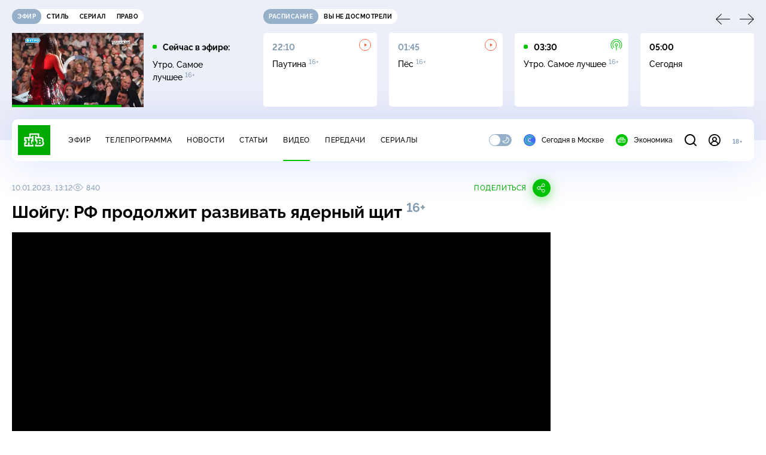

--- FILE ---
content_type: text/html
request_url: https://tns-counter.ru/nc01a**R%3Eundefined*ntv/ru/UTF-8/tmsec=mx3_ntv/383499421***
body_size: 16
content:
C2507410697059B6G1768970678:C2507410697059B6G1768970678

--- FILE ---
content_type: text/html; charset=UTF-8
request_url: https://www.ntv.ru/stories/new-amp/index.jsp
body_size: 2069
content:



<style>
html, body, .stories, .stories__content, amp-story-player  {
  width: 100%;
  height: 100%;
}
</style>
<html lang="en">
  <head>
    <meta charset="utf-8">
    <title>Лавров: Зеленский и&nbsp;ЕС истерично навязывают США идею о&nbsp;перемирии на Украине. Сюжеты // НТВ.Ru</title>
    <meta name="deccription" content="Лавров: Зеленский и&nbsp;ЕС истерично навязывают США идею о&nbsp;перемирии на Украине. Короткие сюжеты НТВ" />
    <link rel="canonical" href="/stories/new-amp">
    <meta name="viewport" content="width=device-width,minimum-scale=1,initial-scale=1">
    
      <meta property="og:image" content="https://cdn2-static.ntv.ru/home/news/2026/20260120/Lavrov_kvadrat.jpg"/>
      <meta property="og:image:width" content="640" />
      <meta property="og:image:height" content="640" />
    

    <script async src="https://cdn.ampproject.org/amp-story-player-v0.js"></script>
    <link href="https://cdn.ampproject.org/amp-story-player-v0.css" rel="stylesheet" type="text/css" />

    <style page>
      @-webkit-keyframes loading {to {-webkit-transform: rotate(360deg);} }
      @-moz-keyframes loading { to { -moz-transform: rotate(360deg); } }
      @-ms-keyframes loading {to {-ms-transform: rotate(360deg);} }
      @keyframes loading { to { transform: rotate(360deg); }}

      .loader__icon {
        width: 40px;
        height: 40px;
        border-radius: 50%;
        background: transparent;
        position: absolute;
        top: calc(50% - 20px);
        left: calc(50% - 20px);

        border-top: 4px solid #00c400;
        border-right: 4px solid #00c400;
        border-bottom: 4px solid #eceff8;
        border-left: 4px solid #eceff8;

        -webkit-animation: loading 1.2s infinite linear;
        -moz-animation: loading 1.2s infinite linear;
        -ms-animation: loading 1.2s infinite linear;
        animation: loading 1.2s infinite linear;
      }

      html, body, amp-story-player {
        font-family: sans-serif;
        padding: 0;
        margin: 0;
        overflow: hidden;
      }

      .stories__content {
       width: 100%;
       height: 100%;
       position: relative;
       overflow: hidden;
      }
    </style>

    <script>
      const arr = [];
      let i = 0;
      
        arr.push({id: "66489", img: "/home/news/2026/20260120/Lavrov_pre.jpg", order: i, stat: "key=KEKHJBKFKNKKJHKIKLKN-08F41B76660E9729AA04FAB09213C74FF5D96549"});
        i++;
      
        arr.push({id: "66468", img: "/home/news/2026/20260120/FSB_pre.jpg", order: i, stat: "key=KEKHJBKFKNKKJHKIKJKM-C7FB4ED62490710DA3683DA71FC5E18C71478CF7"});
        i++;
      
        arr.push({id: "66470", img: "/home/news/2026/20260120/dekret_pre.jpg", order: i, stat: "key=KEKHJBKFKNKKJHKIKKKE-19C1492A4519A1060E4A2B2D4660C4D0BBE7D349"});
        i++;
      
        arr.push({id: "66487", img: "/home/news/2026/20260120/Bosfor_pre.jpg", order: i, stat: "key=KEKHJBKFKNKKJHKIKLKL-C86B1F5BD7A347CC62CF73ACFDD70C207A06F366"});
        i++;
      
        arr.push({id: "66467", img: "/home/news/2026/20260120/Davos_pre.jpg", order: i, stat: "key=KEKHJBKFKNKKJHKIKJKL-B0DA803FD02617607E2846902BA08AB1644F0FAA"});
        i++;
      
        arr.push({id: "66488", img: "/home/news/2026/20260120/pogoda_pre.jpg", order: i, stat: "key=KEKHJBKFKNKKJHKIKLKM-F2A9077D95FD202F7E60CC084BE7525019816C25"});
        i++;
      
        arr.push({id: "66466", img: "/home/news/2026/20260120/MID_pre.jpg", order: i, stat: "key=KEKHJBKFKNKKJHKIKJKK-8551706CC555C3DCA39F05DDF991F139370734CB"});
        i++;
      
        arr.push({id: "66486", img: "/home/news/2026/20260120/Davos_pre1.jpg", order: i, stat: "key=KEKHJBKFKNKKJHKIKLKK-A824CD03BA4AB7D6CB294ACE212E9459CB6CE735"});
        i++;
      
      let player = null;
      let prog = 0;
      let eventFromParent = false;
     
      window.addEventListener("load", ()=> {
        player = document.querySelector('amp-story-player');
        
        if (player.isReady) {
          window.parent.postMessage({ action: 'set_items', items: arr } , "*");
        } else {
          player.addEventListener('ready', () => {
            window.parent.postMessage({ action: 'set_items', items: arr } , "*");
          });
        }
      });
      window.addEventListener("message", async (e)=> {
        const ntv = /\/\/[a-z0-9-_]+\.ntv\.ru/;
        const ntv_channel = /\/\/[a-z0-9-_]+\.ntv-channel\.com/;
        const { origin, data } = e;
      
        if (!(origin.match(ntv) ||  origin.match(ntv_channel))) return;
        if (data.action === 'firstPlay') {
          player.play();
          const id = data.id;
          const current = arr.find((item, i) => item.id=== id);
          if (!current) return;
          if (arr[0].id === current.id) {
            player.rewind(null);  
          } else {
            player.show(null, "storis" + id);  
          }
           
          eventFromParent = true;
          player.addEventListener('storyNavigation', (event) => {
            if (!eventFromParent) {
              const dir = prog < event.detail.progress ? 'forward' : 'back';
              prog = event.detail.progress;
              window.parent.postMessage({ action: 'change_active', active: event.detail.pageId.replace('storis', ''), dir: dir } , "*");
            }
             eventFromParent = false;
          })
        }
       
        if (data.action === 'go') {
          eventFromParent = data.isChange;
          const id = data.id;
          const current = arr.find((item, i) => item.id=== id);
          if (!current) return;
          player.show(null, "storis" + id);
          player.play();
        }
        if (data.action === 'pause') {
          player.pause();
        }
      })
    </script>
  </head>
  <body>
    <link rel="preload" href="https://cdn2-static.ntv.ru/home/news/2026/20260120/Lavrov_pre.jpg" as="image">
    <div class="stories">
      <div class="stories__content">
      <div class="loader__icon"></div>
        <amp-story-player style="width:100%;height:100%;" >
          <script type="application/json">
            { "behavior": { "autoplay": false }, "controls": [ { "name": "share","visibility": "hidden" } ] }
          </script>
          <a href="/stories/new-amp/content.jsp?id=66489_66468_66470_66487_66467_66488_66466_66486#embedMode=2" class="story">
            <img src="https://cdn2-static.ntv.ru/home/news/2026/20260120/Lavrov_pre.jpg"  loading="lazy" amp-story-player-poster-img>
          </a>
        </amp-story-player>
      </div>
    </div>
  </body>
</html>


   

--- FILE ---
content_type: text/html; charset=UTF-8
request_url: https://www.ntv.ru/stories/new-amp/content.jsp?id=66489_66468_66470_66487_66467_66488_66466_66486
body_size: 1584
content:


<!doctype html>
<html amp lang="ru">
  <head>
    <meta charset="utf-8">
    <title>Лавров: Зеленский и&nbsp;ЕС истерично навязывают США идею о&nbsp;перемирии на Украине. Сюжеты // НТВ.Ru</title>
    <meta NAME="DESCRIPTION" CONTENT="Лавров: Зеленский и&nbsp;ЕС истерично навязывают США идею о&nbsp;перемирии на Украине. Короткие сюжеты НТВ" />
    <link rel="canonical" href="/stories/amp/new/66489/">
    <meta name="viewport" content="width=device-width,minimum-scale=1,initial-scale=1">
    
      <meta property="og:image" content="https://cdn2-static.ntv.ru/home/news/2026/20260120/Lavrov_kvadrat.jpg"/>
      <meta property="og:image:width" content="640" />
      <meta property="og:image:height" content="640" />
    
    <style amp-boilerplate>body{-webkit-animation:-amp-start 8s steps(1,end) 0s 1 normal both;-moz-animation:-amp-start 8s steps(1,end) 0s 1 normal both;-ms-animation:-amp-start 8s steps(1,end) 0s 1 normal both;animation:-amp-start 8s steps(1,end) 0s 1 normal both}@-webkit-keyframes -amp-start{from{visibility:hidden}to{visibility:visible}}@-moz-keyframes -amp-start{from{visibility:hidden}to{visibility:visible}}@-ms-keyframes -amp-start{from{visibility:hidden}to{visibility:visible}}@-o-keyframes -amp-start{from{visibility:hidden}to{visibility:visible}}@keyframes -amp-start{from{visibility:hidden}to{visibility:visible}}</style><noscript><style amp-boilerplate>body{-webkit-animation:none;-moz-animation:none;-ms-animation:none;animation:none}</style></noscript>
    <script async src="https://cdn.ampproject.org/v0.js"></script>
    <script async custom-element="amp-video" src="https://cdn.ampproject.org/v0/amp-video-0.1.js"></script>
    <script async custom-element="amp-story" src="https://cdn.ampproject.org/v0/amp-story-1.0.js"></script>
    <script async custom-element="amp-analytics" src="https://cdn.ampproject.org/v0/amp-analytics-0.1.js"></script>

    <style amp-custom>
      body, html {
        overflow: hidden;
      }
      amp-story {
        color: #fff;
        overflow: hidden;
      }
      amp-story-page {
        background-color: #000;
      }
      amp-story-grid-layer.bottom {
        align-content:end;
      }
      amp-story-grid-layer.noedge {
        padding: 0px;
      }
      amp-story-grid-layer.center-text {
        align-content: center;
      }
   
    </style>
  </head>
  <body>

    <amp-story id="live-story" standalone
      title="Сюжеты НТВ" publisher="НТВ" publisher-logo-src="https://www.ntv.ru/images/ntv_logo_180.png"
      poster-portrait-src="https://cdn2-static.ntv.ru/home/news/2026/20260120/Lavrov_pre.jpg"
       poster-square-src="/home/news/2026/20260120/Lavrov_kvadrat.jpg">
      
      <amp-story-page id="storis66489" auto-advance-after="storis_video66489"  data-sort-time="1768921200">
        <amp-story-grid-layer template="fill">
          <amp-video id="storis_video66489" autoplay 
            width="720" height="1280" poster="https://cdn2-static.ntv.ru/home/news/2026/20260120/Lavrov_pre.jpg" layout="responsive" crossorigin="anonymous"
          >
            <source src="//cdn2-vod-mp4.ntv.ru/news/2026/20260120/20_01_Lavrov_hquSvMfk3i0ogYkVrL_vert.mp4" type="video/mp4">
          </amp-video>
        </amp-story-grid-layer>
      </amp-story-page>
      
      <amp-story-page id="storis66468" auto-advance-after="storis_video66468"  data-sort-time="1768910700">
        <amp-story-grid-layer template="fill">
          <amp-video id="storis_video66468" autoplay 
            width="720" height="1280" poster="https://cdn2-static.ntv.ru/home/news/2026/20260120/FSB_pre.jpg" layout="responsive" crossorigin="anonymous"
          >
            <source src="//cdn2-vod-mp4.ntv.ru/news/2026/20260120/20_01_lFSB_hq929H3kSIUPYq0Yte_vert.mp4" type="video/mp4">
          </amp-video>
        </amp-story-grid-layer>
      </amp-story-page>
      
      <amp-story-page id="storis66470" auto-advance-after="storis_video66470"  data-sort-time="1768911000">
        <amp-story-grid-layer template="fill">
          <amp-video id="storis_video66470" autoplay 
            width="720" height="1280" poster="https://cdn2-static.ntv.ru/home/news/2026/20260120/dekret_pre.jpg" layout="responsive" crossorigin="anonymous"
          >
            <source src="//cdn2-vod-mp4.ntv.ru/news/2026/20260120/20_01_dekret_hqAdZlZo7L86Sv3GCW_vert.mp4" type="video/mp4">
          </amp-video>
        </amp-story-grid-layer>
      </amp-story-page>
      
      <amp-story-page id="storis66487" auto-advance-after="storis_video66487"  data-sort-time="1768921800">
        <amp-story-grid-layer template="fill">
          <amp-video id="storis_video66487" autoplay 
            width="720" height="1280" poster="https://cdn2-static.ntv.ru/home/news/2026/20260120/Bosfor_pre.jpg" layout="responsive" crossorigin="anonymous"
          >
            <source src="//cdn2-vod-mp4.ntv.ru/news/2026/20260120/20_01_Bosfor_hq8KGtkG1g0058Z1dR_vert.mp4" type="video/mp4">
          </amp-video>
        </amp-story-grid-layer>
      </amp-story-page>
      
      <amp-story-page id="storis66467" auto-advance-after="storis_video66467"  data-sort-time="1768910400">
        <amp-story-grid-layer template="fill">
          <amp-video id="storis_video66467" autoplay 
            width="720" height="1280" poster="https://cdn2-static.ntv.ru/home/news/2026/20260120/Davos_pre.jpg" layout="responsive" crossorigin="anonymous"
          >
            <source src="//cdn2-vod-mp4.ntv.ru/news/2026/20260120/20_01_Davos_hqgv3pN2X1Gm9bUXhh_vert.mp4" type="video/mp4">
          </amp-video>
        </amp-story-grid-layer>
      </amp-story-page>
      
      <amp-story-page id="storis66488" auto-advance-after="storis_video66488"  data-sort-time="1768922100">
        <amp-story-grid-layer template="fill">
          <amp-video id="storis_video66488" autoplay 
            width="720" height="1280" poster="https://cdn2-static.ntv.ru/home/news/2026/20260120/pogoda_pre.jpg" layout="responsive" crossorigin="anonymous"
          >
            <source src="//cdn2-vod-mp4.ntv.ru/news/2026/20260120/20_01_pogoda_hqqs3nYZ8BxHBLt41A_vert.mp4" type="video/mp4">
          </amp-video>
        </amp-story-grid-layer>
      </amp-story-page>
      
      <amp-story-page id="storis66466" auto-advance-after="storis_video66466"  data-sort-time="1768910100">
        <amp-story-grid-layer template="fill">
          <amp-video id="storis_video66466" autoplay 
            width="720" height="1280" poster="https://cdn2-static.ntv.ru/home/news/2026/20260120/MID_pre.jpg" layout="responsive" crossorigin="anonymous"
          >
            <source src="//cdn2-vod-mp4.ntv.ru/news/2026/20260120/20_01_MID_hq2VoXAcZHkgABhRhq_vert.mp4" type="video/mp4">
          </amp-video>
        </amp-story-grid-layer>
      </amp-story-page>
      
      <amp-story-page id="storis66486" auto-advance-after="storis_video66486"  data-sort-time="1768921500">
        <amp-story-grid-layer template="fill">
          <amp-video id="storis_video66486" autoplay 
            width="720" height="1280" poster="https://cdn2-static.ntv.ru/home/news/2026/20260120/Davos_pre1.jpg" layout="responsive" crossorigin="anonymous"
          >
            <source src="//cdn2-vod-mp4.ntv.ru/news/2026/20260120/20_01_Davos_hqiSM4kxnLnRTabml5_vert.mp4" type="video/mp4">
          </amp-video>
        </amp-story-grid-layer>
      </amp-story-page>
      
      <amp-analytics id="analytics_liveinternet">
        <script type="application/json">
          {
            "requests": {
            "pageview": "https://counter.yadro.ru/hit?uhttps%3A//www.ntv.ru/stories/amp/$REPLACE(${storyPageId},storis,);r${documentReferrer};s${screenWidth}*${screenHeight}*32;${random}" },
            "triggers": { "track pageview": { "on": "story-page-visible", "request": "pageview" } }
            }
        </script>
      </amp-analytics>
     
    </amp-story>
  </body>
</html>

--- FILE ---
content_type: application/javascript; charset=UTF-8
request_url: https://static2.ntv.ru/assets/js/uexp-DjPdBOHY.js
body_size: 463
content:
var __async=(e,t,n)=>new Promise(((s,a)=>{var i=e=>{try{r(n.next(e))}catch(t){a(t)}},o=e=>{try{r(n.throw(e))}catch(t){a(t)}},r=e=>e.done?s(e.value):Promise.resolve(e.value).then(i,o);r((n=n.apply(e,t)).next())}));import{ah as apiBase,aj as NTV_API_CONFIG,bo as fetchApiNtvInfiniteData,k as ref}from"../main-DsymS_K4.js";const getHistoryContinue=({enabled:e=ref(!0)})=>fetchApiNtvInfiniteData({key:["continue-watch"],params:{per_page:20},config:{path:"/uexp/v1/watch/continue",enabled:e,refetchInterval:6e4}});function sendProgress(e){return __async(this,null,(function*(){try{const{id:t,progress:n,total:s,time:a}=e;yield apiBase.post("/uexp/v1/watch/progress",{video_id:t,progress_percent:n,video_duration_sec:s,progress_sec:a},NTV_API_CONFIG)}catch(t){console.log(t)}}))}function deleteUexpItem(e){return __async(this,null,(function*(){try{yield apiBase.put(`/uexp/v1/watch/${e}/end`,{},NTV_API_CONFIG)}catch(t){console.log(t)}}))}function sendBulkProgress(e){return __async(this,null,(function*(){try{yield apiBase.post("/uexp/v1/watch/progress/bulk",{watch:e},NTV_API_CONFIG)}catch(t){console.log(t)}}))}function sendVisit(e){return __async(this,null,(function*(){try{yield apiBase.post("/uexp/v1/views/visit_entity",{entity_id:e.id,content_type:e.type},NTV_API_CONFIG)}catch(t){console.log(t)}}))}export{sendBulkProgress as a,sendVisit as b,deleteUexpItem as d,getHistoryContinue as g,sendProgress as s};


--- FILE ---
content_type: application/javascript; charset=UTF-8
request_url: https://static2.ntv.ru/assets/js/incut-source.type_style-BZ0dOy0l.js
body_size: 163
content:
import{y as h}from"../main-DsymS_K4.js";const getSource=({agency:r,author:s,isTass:t})=>{if(t){let t="Фото: ";return s&&(t+=s.trim()),r&&(t+=`${s?" /":""} ${r.trim()}`),t}let n=(null==r?void 0:r.trim())||"";return s&&(n+=`${r?" ,":""} ${s.trim()}`),n},_sfc_main=r=>{const{agency:s,author:t,isTass:n}=r;return s||t?h("span",{class:"b b-xs incut-source hov-pr-link",innerHTML:getSource({agency:s,author:t,isTass:n})}):null};export{_sfc_main as _};
